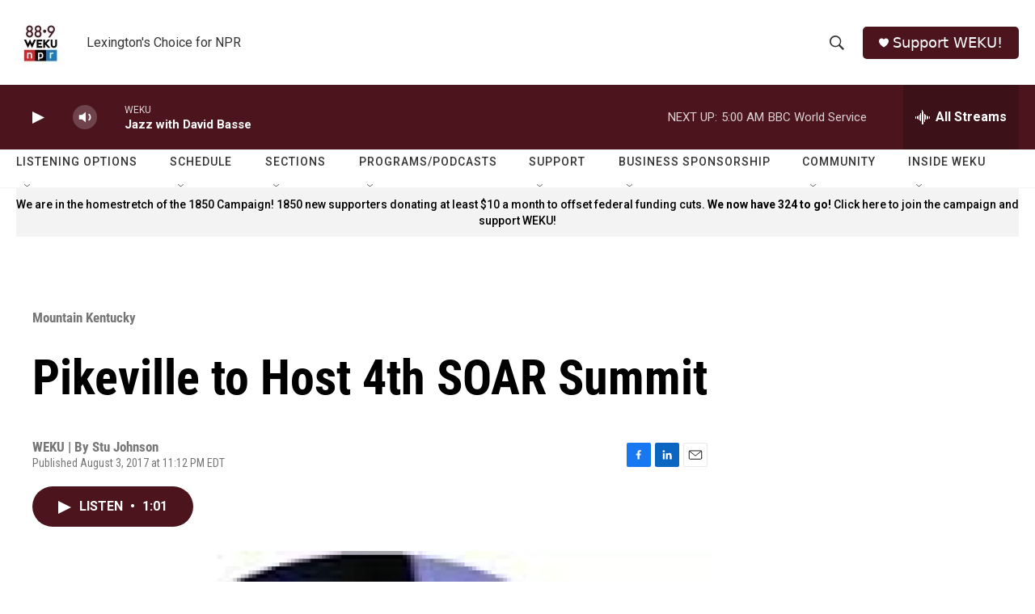

--- FILE ---
content_type: text/html; charset=utf-8
request_url: https://www.google.com/recaptcha/api2/aframe
body_size: 269
content:
<!DOCTYPE HTML><html><head><meta http-equiv="content-type" content="text/html; charset=UTF-8"></head><body><script nonce="qYAv0T4jWxf4VrHZ_1Z_lQ">/** Anti-fraud and anti-abuse applications only. See google.com/recaptcha */ try{var clients={'sodar':'https://pagead2.googlesyndication.com/pagead/sodar?'};window.addEventListener("message",function(a){try{if(a.source===window.parent){var b=JSON.parse(a.data);var c=clients[b['id']];if(c){var d=document.createElement('img');d.src=c+b['params']+'&rc='+(localStorage.getItem("rc::a")?sessionStorage.getItem("rc::b"):"");window.document.body.appendChild(d);sessionStorage.setItem("rc::e",parseInt(sessionStorage.getItem("rc::e")||0)+1);localStorage.setItem("rc::h",'1768630904588');}}}catch(b){}});window.parent.postMessage("_grecaptcha_ready", "*");}catch(b){}</script></body></html>